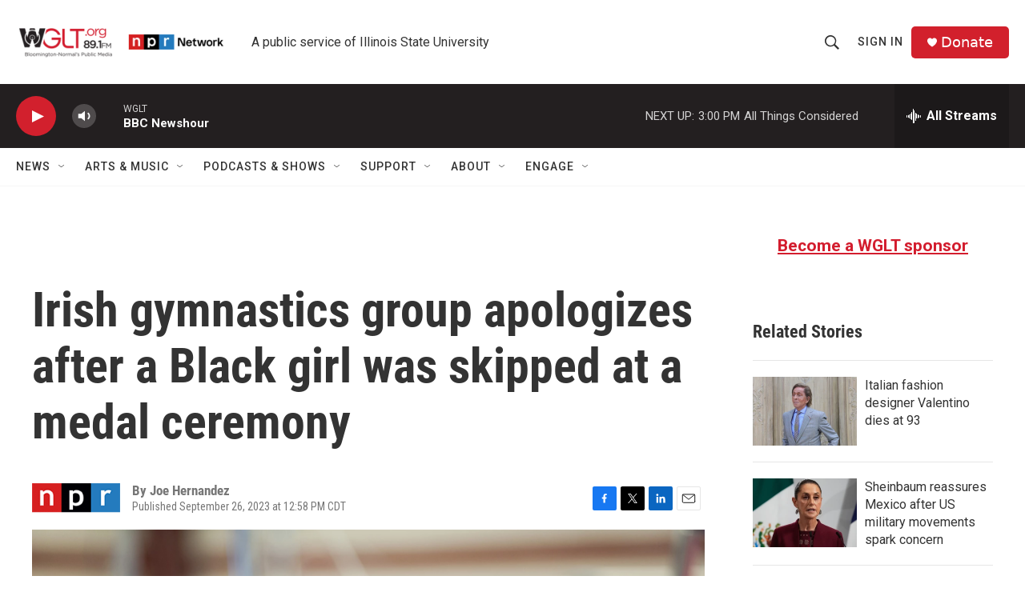

--- FILE ---
content_type: text/html; charset=utf-8
request_url: https://www.google.com/recaptcha/api2/aframe
body_size: 267
content:
<!DOCTYPE HTML><html><head><meta http-equiv="content-type" content="text/html; charset=UTF-8"></head><body><script nonce="0BABPEsJ4cC350SafYdkbQ">/** Anti-fraud and anti-abuse applications only. See google.com/recaptcha */ try{var clients={'sodar':'https://pagead2.googlesyndication.com/pagead/sodar?'};window.addEventListener("message",function(a){try{if(a.source===window.parent){var b=JSON.parse(a.data);var c=clients[b['id']];if(c){var d=document.createElement('img');d.src=c+b['params']+'&rc='+(localStorage.getItem("rc::a")?sessionStorage.getItem("rc::b"):"");window.document.body.appendChild(d);sessionStorage.setItem("rc::e",parseInt(sessionStorage.getItem("rc::e")||0)+1);localStorage.setItem("rc::h",'1768856164647');}}}catch(b){}});window.parent.postMessage("_grecaptcha_ready", "*");}catch(b){}</script></body></html>